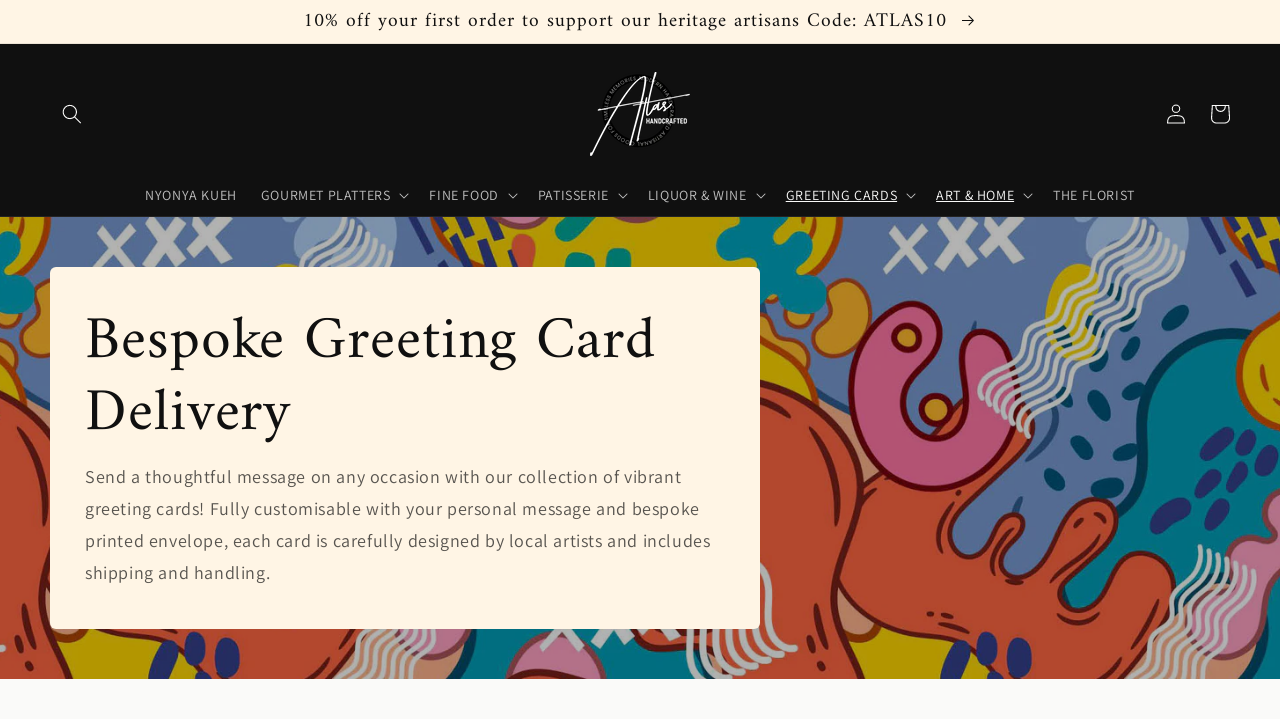

--- FILE ---
content_type: application/x-javascript; charset=utf-8
request_url: https://bundler.nice-team.net/app/shop/status/atlas-handcrafted.myshopify.com.js?1769876247
body_size: -360
content:
var bundler_settings_updated='1606169228';